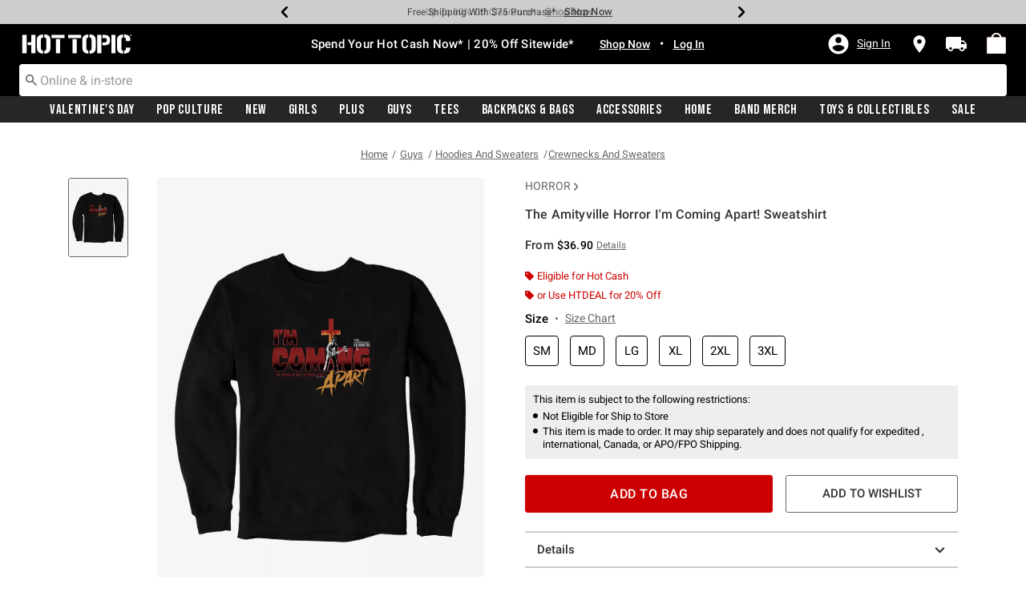

--- FILE ---
content_type: text/javascript; charset=utf-8
request_url: https://p.cquotient.com/pebble?tla=aavt-hottopic&activityType=viewProduct&callback=CQuotient._act_callback0&cookieId=ab38FzqRRDhsn5gCCTYuJTpWYo&userId=&emailId=&product=id%3A%3A20025816%7C%7Csku%3A%3A%7C%7Ctype%3A%3A%7C%7Calt_id%3A%3A&realm=AAVT&siteId=hottopic&instanceType=prd&locale=default&referrer=&currentLocation=https%3A%2F%2Fwww.hottopic.com%2Fproduct%2Fthe-amityville-horror-im-coming-apart-sweatshirt%2F20025816.html&ls=true&_=1769201499911&v=v3.1.3&fbPixelId=__UNKNOWN__&json=%7B%22cookieId%22%3A%22ab38FzqRRDhsn5gCCTYuJTpWYo%22%2C%22userId%22%3A%22%22%2C%22emailId%22%3A%22%22%2C%22product%22%3A%7B%22id%22%3A%2220025816%22%2C%22sku%22%3A%22%22%2C%22type%22%3A%22%22%2C%22alt_id%22%3A%22%22%7D%2C%22realm%22%3A%22AAVT%22%2C%22siteId%22%3A%22hottopic%22%2C%22instanceType%22%3A%22prd%22%2C%22locale%22%3A%22default%22%2C%22referrer%22%3A%22%22%2C%22currentLocation%22%3A%22https%3A%2F%2Fwww.hottopic.com%2Fproduct%2Fthe-amityville-horror-im-coming-apart-sweatshirt%2F20025816.html%22%2C%22ls%22%3Atrue%2C%22_%22%3A1769201499911%2C%22v%22%3A%22v3.1.3%22%2C%22fbPixelId%22%3A%22__UNKNOWN__%22%7D
body_size: 368
content:
/**/ typeof CQuotient._act_callback0 === 'function' && CQuotient._act_callback0([{"k":"__cq_uuid","v":"ab38FzqRRDhsn5gCCTYuJTpWYo","m":34128000},{"k":"__cq_bc","v":"%7B%22aavt-hottopic%22%3A%5B%7B%22id%22%3A%2220025816%22%7D%5D%7D","m":2592000},{"k":"__cq_seg","v":"0~0.00!1~0.00!2~0.00!3~0.00!4~0.00!5~0.00!6~0.00!7~0.00!8~0.00!9~0.00","m":2592000}]);

--- FILE ---
content_type: text/javascript; charset=utf-8
request_url: https://r.cquotient.com/recs/aavt-hottopic/pdp-bottom-new-product-to-product?callback=CQuotient._callback2&_device=mac&userId=&cookieId=ab38FzqRRDhsn5gCCTYuJTpWYo&emailId=&anchors=id%3A%3A20025816%7C%7Csku%3A%3A%7C%7Ctype%3A%3A%7C%7Calt_id%3A%3A&slotId=pdp-recommendation-einstein-2&slotConfigId=Product_Page_Recommender2&slotConfigTemplate=slots%2Frecommendation%2Frecommendations.isml&ccver=1.03&realm=AAVT&siteId=hottopic&instanceType=prd&v=v3.1.3&json=%7B%22userId%22%3A%22%22%2C%22cookieId%22%3A%22ab38FzqRRDhsn5gCCTYuJTpWYo%22%2C%22emailId%22%3A%22%22%2C%22anchors%22%3A%5B%7B%22id%22%3A%2220025816%22%2C%22sku%22%3A%22%22%2C%22type%22%3A%22%22%2C%22alt_id%22%3A%22%22%7D%5D%2C%22slotId%22%3A%22pdp-recommendation-einstein-2%22%2C%22slotConfigId%22%3A%22Product_Page_Recommender2%22%2C%22slotConfigTemplate%22%3A%22slots%2Frecommendation%2Frecommendations.isml%22%2C%22ccver%22%3A%221.03%22%2C%22realm%22%3A%22AAVT%22%2C%22siteId%22%3A%22hottopic%22%2C%22instanceType%22%3A%22prd%22%2C%22v%22%3A%22v3.1.3%22%7D
body_size: 658
content:
/**/ typeof CQuotient._callback2 === 'function' && CQuotient._callback2({"pdp-bottom-new-product-to-product":{"displayMessage":"pdp-bottom-new-product-to-product","recs":[{"id":"19935333","product_name":"Halloween Horror Nights Logo Sweatshirt","image_url":"http://cdn.media.amplience.net/s/hottopic/19935333_hi","product_url":"https://www.hottopic.com/product/halloween-horror-nights-logo-sweatshirt/19935333.html"},{"id":"19935315","product_name":"Halloween Horror Nights Jack The Clown Sweatshirt","image_url":"http://cdn.media.amplience.net/s/hottopic/19935315_hi","product_url":"https://www.hottopic.com/product/halloween-horror-nights-jack-the-clown-sweatshirt/19935315.html"},{"id":"19935306","product_name":"Halloween Horror Nights Director Sweatshirt","image_url":"http://cdn.media.amplience.net/s/hottopic/19935306_hi","product_url":"https://www.hottopic.com/product/halloween-horror-nights-director-sweatshirt/19935306.html"},{"id":"19935351","product_name":"Halloween Horror Nights Pumpkin Face Sweatshirt","image_url":"http://cdn.media.amplience.net/s/hottopic/19935351_hi","product_url":"https://www.hottopic.com/product/halloween-horror-nights-pumpkin-face-sweatshirt/19935351.html"},{"id":"19935197","product_name":"Halloween Horror Nights Classic Monsters Sweatshirt","image_url":"http://cdn.media.amplience.net/s/hottopic/19935197_hi","product_url":"https://www.hottopic.com/product/halloween-horror-nights-classic-monsters-sweatshirt/19935197.html"},{"id":"19935369","product_name":"Halloween Horror Nights Usher Sweatshirt","image_url":"http://cdn.media.amplience.net/s/hottopic/19935369_hi","product_url":"https://www.hottopic.com/product/halloween-horror-nights-usher-sweatshirt/19935369.html"},{"id":"19935324","product_name":"Halloween Horror Nights Jack-O-Lantern Sweatshirt","image_url":"http://cdn.media.amplience.net/s/hottopic/19935324_hi","product_url":"https://www.hottopic.com/product/halloween-horror-nights-jack-o-lantern-sweatshirt/19935324.html"},{"id":"19935360","product_name":"Halloween Horror Nights Story Teller Sweatshirt","image_url":"http://cdn.media.amplience.net/s/hottopic/19935360_hi","product_url":"https://www.hottopic.com/product/halloween-horror-nights-story-teller-sweatshirt/19935360.html"},{"id":"19935342","product_name":"Halloween Horror Nights Monsters Group Photo Sweatshirt","image_url":"http://cdn.media.amplience.net/s/hottopic/19935342_hi","product_url":"https://www.hottopic.com/product/halloween-horror-nights-monsters-group-photo-sweatshirt/19935342.html"},{"id":"19935188","product_name":"Halloween Horror Nights Caretaker Sweatshirt","image_url":"http://cdn.media.amplience.net/s/hottopic/19935188_hi","product_url":"https://www.hottopic.com/product/halloween-horror-nights-caretaker-sweatshirt/19935188.html"},{"id":"20063431","product_name":"Carrie 1976 The Power Sweatshirt","image_url":"http://cdn.media.amplience.net/s/hottopic/20063431_hi","product_url":"https://www.hottopic.com/product/carrie-1976-the-power-sweatshirt/20063431.html"},{"id":"19987820","product_name":"Pumpkinhead The Claw Sweatshirt","image_url":"http://cdn.media.amplience.net/s/hottopic/19987820_hi","product_url":"https://www.hottopic.com/product/pumpkinhead-the-claw-sweatshirt/19987820.html"},{"id":"20009846","product_name":"Jeepers Creepers Poster Sweatshirt","image_url":"http://cdn.media.amplience.net/s/hottopic/20009846_hi","product_url":"https://www.hottopic.com/product/jeepers-creepers-poster-sweatshirt/20009846.html"},{"id":"19974456","product_name":"Poltergeist II The Other Side Sweatshirt","image_url":"http://cdn.media.amplience.net/s/hottopic/19974456_hi","product_url":"https://www.hottopic.com/product/poltergeist-ii-the-other-side-sweatshirt/19974456.html"},{"id":"20009810","product_name":"Jeepers Creepers Creepy Sweatshirt","image_url":"http://cdn.media.amplience.net/s/hottopic/20009810_hi","product_url":"https://www.hottopic.com/product/jeepers-creepers-creepy-sweatshirt/20009810.html"}],"recoUUID":"be232742-26ef-459e-bd5e-0fe36719b6d6"}});

--- FILE ---
content_type: application/x-javascript;charset=utf-8
request_url: https://sanalytics.hottopic.com/id?d_visid_ver=4.1.0&d_fieldgroup=A&mcorgid=33A90F985C014F620A495CF5%40AdobeOrg&mid=23988889596479351069101895611837482867&ts=1769201501487
body_size: -40
content:
{"mid":"23988889596479351069101895611837482867"}

--- FILE ---
content_type: text/javascript; charset=utf-8
request_url: https://r.cquotient.com/recs/aavt-hottopic/pdp-top-new-products-to-product?callback=CQuotient._callback1&_device=mac&userId=&cookieId=ab38FzqRRDhsn5gCCTYuJTpWYo&emailId=&anchors=id%3A%3A20025816%7C%7Csku%3A%3A%7C%7Ctype%3A%3A%7C%7Calt_id%3A%3A&slotId=pdp-recommendation-einstein-1&slotConfigId=Product_Page_Recommender1&slotConfigTemplate=slots%2Frecommendation%2Frecommendations.isml&ccver=1.03&realm=AAVT&siteId=hottopic&instanceType=prd&v=v3.1.3&json=%7B%22userId%22%3A%22%22%2C%22cookieId%22%3A%22ab38FzqRRDhsn5gCCTYuJTpWYo%22%2C%22emailId%22%3A%22%22%2C%22anchors%22%3A%5B%7B%22id%22%3A%2220025816%22%2C%22sku%22%3A%22%22%2C%22type%22%3A%22%22%2C%22alt_id%22%3A%22%22%7D%5D%2C%22slotId%22%3A%22pdp-recommendation-einstein-1%22%2C%22slotConfigId%22%3A%22Product_Page_Recommender1%22%2C%22slotConfigTemplate%22%3A%22slots%2Frecommendation%2Frecommendations.isml%22%2C%22ccver%22%3A%221.03%22%2C%22realm%22%3A%22AAVT%22%2C%22siteId%22%3A%22hottopic%22%2C%22instanceType%22%3A%22prd%22%2C%22v%22%3A%22v3.1.3%22%7D
body_size: 1005
content:
/**/ typeof CQuotient._callback1 === 'function' && CQuotient._callback1({"pdp-top-new-products-to-product":{"displayMessage":"pdp-top-new-products-to-product","recs":[{"id":"12030847","product_name":"Marvel Avengers: Endgame Ronin Splatter Charcoal Grey Heathered Sweatshirt","image_url":"http://cdn.media.amplience.net/s/hottopic/12030847_hi","product_url":"https://www.hottopic.com/product/marvel-avengers-endgame-ronin-splatter-charcoal-grey-heathered-sweatshirt/12030847.html"},{"id":"33214578","product_name":"Shrek Don't Be Mean Be Green Sweatshirt","image_url":"http://cdn.media.amplience.net/s/hottopic/33214578_hi","product_url":"https://www.hottopic.com/product/shrek-dont-be-mean-be-green-sweatshirt/33214578.html"},{"id":"20562651","product_name":"Star Wars The Mandalorian Grogu Use The Force T-Shirt","image_url":"http://cdn.media.amplience.net/s/hottopic/20562651_hi","product_url":"https://www.hottopic.com/product/star-wars-the-mandalorian-grogu-use-the-force-t-shirt/20562651.html"},{"id":"33214629","product_name":"Minions Bold Motivation Optional Sweatshirt","image_url":"http://cdn.media.amplience.net/s/hottopic/33214629_hi","product_url":"https://www.hottopic.com/product/minions-bold-motivation-optional-sweatshirt/33214629.html"},{"id":"13026280","product_name":"Marvel Iron Man Characters Sweatshirt","image_url":"http://cdn.media.amplience.net/s/hottopic/13026280_hi","product_url":"https://www.hottopic.com/product/marvel-iron-man-characters-sweatshirt/13026280.html"},{"id":"15812856","product_name":"Star Wars The Mandalorian Jedi Ways Ahsoka And The Child T-Shirt","image_url":"http://cdn.media.amplience.net/s/hottopic/15812856_hi","product_url":"https://www.hottopic.com/product/star-wars-the-mandalorian-jedi-ways-ahsoka-and-the-child-t-shirt/15812856.html"},{"id":"20720650","product_name":"Disney The Little Mermaid Ariel Dream T-Shirt","image_url":"http://cdn.media.amplience.net/s/hottopic/20720650_hi","product_url":"https://www.hottopic.com/product/disney-the-little-mermaid-ariel-dream-t-shirt/20720650.html"},{"id":"14413797","product_name":"Marvel Avengers Gold Gauntlet T-Shirt","image_url":"http://cdn.media.amplience.net/s/hottopic/14413797_hi","product_url":"https://www.hottopic.com/product/marvel-avengers-gold-gauntlet-t-shirt/14413797.html"},{"id":"14454325","product_name":"Disney Donald Duck Donald T-Shirt","image_url":"http://cdn.media.amplience.net/s/hottopic/14454325_hi","product_url":"https://www.hottopic.com/product/disney-donald-duck-donald-t-shirt/14454325.html"},{"id":"13719083","product_name":"Disney Pixar Finding Nemo Hangry Bruce T-Shirt","image_url":"http://cdn.media.amplience.net/s/hottopic/13719083_hi","product_url":"https://www.hottopic.com/product/disney-pixar-finding-nemo-hangry-bruce-t-shirt/13719083.html"},{"id":"17254224","product_name":"Marvel Eternals Star Walkers T-Shirt","image_url":"http://cdn.media.amplience.net/s/hottopic/17254224_hi","product_url":"https://www.hottopic.com/product/marvel-eternals-star-walkers-t-shirt/17254224.html"},{"id":"17864172","product_name":"Marvel Spider-Man: No Way Home Sandy Sand Man T-Shirt","image_url":"http://cdn.media.amplience.net/s/hottopic/17864172_hi","product_url":"https://www.hottopic.com/product/marvel-spider-man-no-way-home-sandy-sand-man-t-shirt/17864172.html"},{"id":"12287267","product_name":"Marvel Spider-Man Spidey Swinging Nov.17 T-Shirt","image_url":"http://cdn.media.amplience.net/s/hottopic/12287267_hi","product_url":"https://www.hottopic.com/product/marvel-spider-man-spidey-swinging-nov.17-t-shirt/12287267.html"},{"id":"13476304","product_name":"Disney Cinderella Classic Romantic Charming Long-Sleeve T-Shirt","image_url":"http://cdn.media.amplience.net/s/hottopic/13476304_hi","product_url":"https://www.hottopic.com/product/disney-cinderella-classic-romantic-charming-long-sleeve-t-shirt/13476304.html"},{"id":"32279907","product_name":"X-Men Wolverine Powerful Hero T-Shirt","image_url":"http://cdn.media.amplience.net/s/hottopic/32279907_hi","product_url":"https://www.hottopic.com/product/x-men-wolverine-powerful-hero-t-shirt/32279907.html"}],"recoUUID":"1ad748cf-19a5-47aa-b7eb-045ed183491c"}});